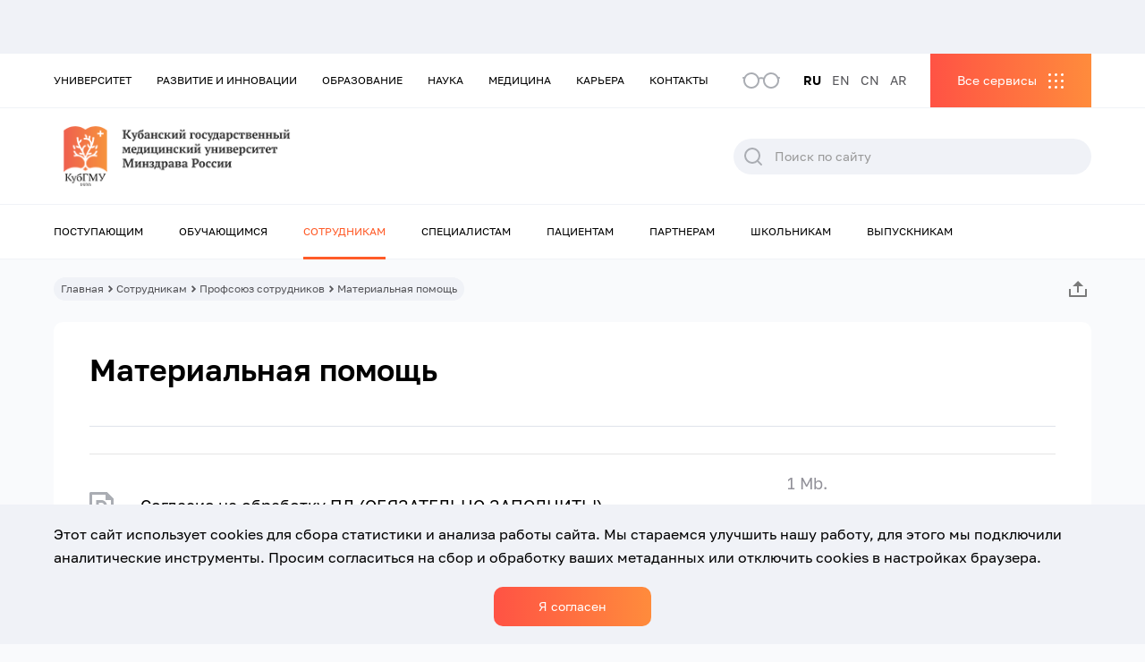

--- FILE ---
content_type: image/svg+xml
request_url: https://www.ksma.ru/wp-content/themes/ksma/assets/icons/file/icon-file-pdf-gray.svg
body_size: 659
content:
<svg width="18" height="20" viewBox="0 0 18 20" fill="none" xmlns="http://www.w3.org/2000/svg">
<path d="M9 14H5V6H9C10.0609 6 11.0783 6.42143 11.8284 7.17157C12.5786 7.92172 13 8.93913 13 10C13 11.0609 12.5786 12.0783 11.8284 12.8284C11.0783 13.5786 10.0609 14 9 14ZM7 8V12H9C9.53043 12 10.0391 11.7893 10.4142 11.4142C10.7893 11.0391 11 10.5304 11 10C11 9.46957 10.7893 8.96086 10.4142 8.58579C10.0391 8.21071 9.53043 8 9 8H7ZM12 2H2V18H16V6H12V2ZM0 0.992C0 0.444 0.447 0 0.999 0H13L18 5V18.993C18.0009 19.1243 17.976 19.2545 17.9266 19.3762C17.8772 19.4979 17.8043 19.6087 17.7121 19.7022C17.6199 19.7957 17.5101 19.8701 17.3892 19.9212C17.2682 19.9723 17.1383 19.9991 17.007 20H0.993C0.730378 19.9982 0.479017 19.8931 0.293218 19.7075C0.107418 19.5219 0.00209465 19.2706 0 19.008V0.992Z" fill="#AAADB3"/>
</svg>


--- FILE ---
content_type: image/svg+xml
request_url: https://www.ksma.ru/wp-content/themes/ksma/assets/icons/icon-services-2.svg
body_size: 1391
content:
<svg width="48" height="48" viewBox="0 0 48 48" fill="none" xmlns="http://www.w3.org/2000/svg">
<path fill-rule="evenodd" clip-rule="evenodd" d="M33.6 1.2H14.4C7.10984 1.2 1.2 7.10984 1.2 14.4V33.6C1.2 40.8902 7.10984 46.8 14.4 46.8H33.6C40.8902 46.8 46.8 40.8902 46.8 33.6V14.4C46.8 7.10984 40.8902 1.2 33.6 1.2ZM14.4 0C6.4471 0 0 6.4471 0 14.4V33.6C0 41.5529 6.4471 48 14.4 48H33.6C41.5529 48 48 41.5529 48 33.6V14.4C48 6.4471 41.5529 0 33.6 0H14.4Z" fill="url(#paint0_linear_1060)"/>
<path d="M34.8 20.4V34.7916C34.8011 34.9492 34.7712 35.1054 34.7119 35.2515C34.6526 35.3975 34.5651 35.5304 34.4545 35.6426C34.3438 35.7548 34.2122 35.8441 34.067 35.9054C33.9218 35.9668 33.766 35.9989 33.6084 36H14.3916C14.0758 36 13.7729 35.8746 13.5494 35.6514C13.326 35.4282 13.2003 35.1254 13.2 34.8096V13.1904C13.2 12.546 13.7364 12 14.3976 12H26.4V19.2C26.4 19.5183 26.5264 19.8235 26.7515 20.0485C26.9765 20.2736 27.2817 20.4 27.6 20.4H34.8ZM34.8 18H28.8V12.0036L34.8 18ZM19.2 18V20.4H22.8V18H19.2ZM19.2 22.8V25.2H28.8V22.8H19.2ZM19.2 27.6V30H28.8V27.6H19.2Z" fill="url(#paint1_linear_1060)"/>
<defs>
<linearGradient id="paint0_linear_1060" x1="-4.56968e-08" y1="55.2" x2="57.6" y2="4.55856e-06" gradientUnits="userSpaceOnUse">
<stop stop-color="#7DB9FF"/>
<stop offset="1" stop-color="#2F2BFF"/>
</linearGradient>
<linearGradient id="paint1_linear_1060" x1="-4.56968e-08" y1="55.2" x2="57.6" y2="4.55856e-06" gradientUnits="userSpaceOnUse">
<stop stop-color="#7DB9FF"/>
<stop offset="1" stop-color="#2F2BFF"/>
</linearGradient>
</defs>
</svg>


--- FILE ---
content_type: image/svg+xml
request_url: https://www.ksma.ru/wp-content/themes/ksma/assets/icons/icon-services-7.svg
body_size: 1242
content:
<svg width="48" height="48" viewBox="0 0 48 48" fill="none" xmlns="http://www.w3.org/2000/svg">
<path fill-rule="evenodd" clip-rule="evenodd" d="M33.6 1.2H14.4C7.10984 1.2 1.2 7.10984 1.2 14.4V33.6C1.2 40.8902 7.10984 46.8 14.4 46.8H33.6C40.8902 46.8 46.8 40.8902 46.8 33.6V14.4C46.8 7.10984 40.8902 1.2 33.6 1.2ZM14.4 0C6.4471 0 0 6.4471 0 14.4V33.6C0 41.5529 6.4471 48 14.4 48H33.6C41.5529 48 48 41.5529 48 33.6V14.4C48 6.4471 41.5529 0 33.6 0H14.4Z" fill="url(#paint0_linear_1060_19819)"/>
<path d="M29.7084 12L20.7492 20.9592L20.7588 26.0556L25.8444 26.0472L34.8 17.0916V34.8C34.8 35.1183 34.6736 35.4235 34.4485 35.6485C34.2235 35.8736 33.9183 36 33.6 36H14.4C14.0817 36 13.7765 35.8736 13.5515 35.6485C13.3264 35.4235 13.2 35.1183 13.2 34.8V13.2C13.2 12.8817 13.3264 12.5765 13.5515 12.3515C13.7765 12.1264 14.0817 12 14.4 12H29.7084ZM34.182 10.92L35.88 12.6192L24.8496 23.6496L23.1552 23.6532L23.1528 21.9528L34.182 10.92Z" fill="url(#paint1_linear_1060_19819)"/>
<defs>
<linearGradient id="paint0_linear_1060_19819" x1="-8.4" y1="50.4" x2="42" y2="10.2" gradientUnits="userSpaceOnUse">
<stop stop-color="#46FB07"/>
<stop offset="1" stop-color="#48BD00"/>
</linearGradient>
<linearGradient id="paint1_linear_1060_19819" x1="-8.4" y1="50.4" x2="42" y2="10.2" gradientUnits="userSpaceOnUse">
<stop stop-color="#46FB07"/>
<stop offset="1" stop-color="#48BD00"/>
</linearGradient>
</defs>
</svg>


--- FILE ---
content_type: image/svg+xml
request_url: https://www.ksma.ru/wp-content/themes/ksma/assets/icons/file/icon-file-doc-gray.svg
body_size: 376
content:
<svg width="18" height="20" viewBox="0 0 18 20" fill="none" xmlns="http://www.w3.org/2000/svg">
<path d="M13 6V14H11L9 12L7 14H5V6H7V11L9 9L11 11V6H12V2H2V18H16V6H13ZM0 0.992C0 0.444 0.447 0 0.999 0H13L18 5V18.993C18.0009 19.1243 17.976 19.2545 17.9266 19.3762C17.8772 19.4979 17.8043 19.6087 17.7121 19.7022C17.6199 19.7957 17.5101 19.8701 17.3892 19.9212C17.2682 19.9723 17.1383 19.9991 17.007 20H0.993C0.730378 19.9982 0.479017 19.8931 0.293218 19.7075C0.107418 19.5219 0.00209465 19.2706 0 19.008V0.992Z" fill="#AAADB3"/>
</svg>


--- FILE ---
content_type: image/svg+xml
request_url: https://www.ksma.ru/wp-content/themes/ksma/assets/icons/icon-search-gray.svg
body_size: 272
content:
<svg width="24" height="24" viewBox="0 0 24 24" fill="none" xmlns="http://www.w3.org/2000/svg">
<path d="M11 19C15.4183 19 19 15.4183 19 11C19 6.58172 15.4183 3 11 3C6.58172 3 3 6.58172 3 11C3 15.4183 6.58172 19 11 19Z" stroke="#AAADB3" stroke-width="2" stroke-linecap="round" stroke-linejoin="round"/>
<path d="M20.9984 21L16.6484 16.65" stroke="#AAADB3" stroke-width="2" stroke-linecap="round" stroke-linejoin="round"/>
</svg>


--- FILE ---
content_type: image/svg+xml
request_url: https://www.ksma.ru/wp-content/themes/ksma/assets/icons/icon-services-4.svg
body_size: 1829
content:
<svg width="48" height="48" viewBox="0 0 48 48" fill="none" xmlns="http://www.w3.org/2000/svg">
<path fill-rule="evenodd" clip-rule="evenodd" d="M33.6 1.2H14.4C7.10984 1.2 1.2 7.10984 1.2 14.4V33.6C1.2 40.8902 7.10984 46.8 14.4 46.8H33.6C40.8902 46.8 46.8 40.8902 46.8 33.6V14.4C46.8 7.10984 40.8902 1.2 33.6 1.2ZM14.4 0C6.4471 0 0 6.4471 0 14.4V33.6C0 41.5529 6.4471 48 14.4 48H33.6C41.5529 48 48 41.5529 48 33.6V14.4C48 6.4471 41.5529 0 33.6 0H14.4Z" fill="url(#paint0_linear_1060_19813)"/>
<path d="M24 14.4L15.6 12L24 9.6L32.4 12L24 14.4Z" fill="url(#paint1_linear_1060_19813)"/>
<path fill-rule="evenodd" clip-rule="evenodd" d="M18.8072 15.4125L23.9998 16.8961L29.1927 15.4124C30.4794 16.752 31.2 18.5389 31.2 20.4C31.2 22.3096 30.4414 24.1409 29.0912 25.4912C27.7409 26.8414 25.9096 27.6 24 27.6C23.0545 27.6 22.1182 27.4138 21.2447 27.0519C20.3711 26.6901 19.5774 26.1598 18.9088 25.4912C18.2402 24.8226 17.7099 24.0289 17.3481 23.1553C16.9862 22.2818 16.8 21.3455 16.8 20.4C16.8 19.4545 16.9862 18.5182 17.3481 17.6447C17.6914 16.8159 18.1864 16.0589 18.8072 15.4125ZM14.4 36V38.4H33.6V36C33.6 34.4087 32.9679 32.8826 31.8426 31.7574C30.7174 30.6322 29.1913 30 27.6 30H20.4C18.8087 30 17.2826 30.6322 16.1574 31.7574C15.0321 32.8826 14.4 34.4087 14.4 36Z" fill="url(#paint2_linear_1060_19813)"/>
<defs>
<linearGradient id="paint0_linear_1060_19813" x1="12.8105" y1="-14.1215" x2="47.4501" y2="50.187" gradientUnits="userSpaceOnUse">
<stop stop-color="#FF3948"/>
<stop offset="1" stop-color="#FF820E"/>
</linearGradient>
<linearGradient id="paint1_linear_1060_19813" x1="12.8105" y1="-14.1215" x2="47.4501" y2="50.187" gradientUnits="userSpaceOnUse">
<stop stop-color="#FF3948"/>
<stop offset="1" stop-color="#FF820E"/>
</linearGradient>
<linearGradient id="paint2_linear_1060_19813" x1="12.8105" y1="-14.1215" x2="47.4501" y2="50.187" gradientUnits="userSpaceOnUse">
<stop stop-color="#FF3948"/>
<stop offset="1" stop-color="#FF820E"/>
</linearGradient>
</defs>
</svg>


--- FILE ---
content_type: image/svg+xml
request_url: https://www.ksma.ru/wp-content/themes/ksma/assets/icons/icon-footer-email-gray.svg
body_size: 515
content:
<svg width="18" height="16" viewBox="0 0 18 16" fill="none" xmlns="http://www.w3.org/2000/svg">
<path d="M1.50001 0.5H16.5C16.721 0.5 16.933 0.587797 17.0893 0.744078C17.2455 0.900358 17.3333 1.11232 17.3333 1.33333V14.6667C17.3333 14.8877 17.2455 15.0996 17.0893 15.2559C16.933 15.4122 16.721 15.5 16.5 15.5H1.50001C1.27899 15.5 1.06703 15.4122 0.910749 15.2559C0.754469 15.0996 0.666672 14.8877 0.666672 14.6667V1.33333C0.666672 1.11232 0.754469 0.900358 0.910749 0.744078C1.06703 0.587797 1.27899 0.5 1.50001 0.5ZM15.6667 4.03167L9.06001 9.94833L2.33334 4.01333V13.8333H15.6667V4.03167ZM2.75917 2.16667L9.05084 7.71833L15.2517 2.16667H2.75917Z" fill="#C2C5CC"/>
</svg>


--- FILE ---
content_type: image/svg+xml
request_url: https://www.ksma.ru/wp-content/themes/ksma/assets/icons/icon-social-telegram.svg
body_size: 429
content:
<svg width="28" height="28" fill="none" xmlns="http://www.w3.org/2000/svg"><path fill-rule="evenodd" clip-rule="evenodd" d="M28 14c0 7.732-6.268 14-14 14S0 21.732 0 14 6.268 0 14 0s14 6.268 14 14Zm-18.527.954L6.247 13.75a.38.38 0 0 1-.003-.711l13.239-5.107a.38.38 0 0 1 .509.432l-2.376 11.428a.38.38 0 0 1-.596.23l-3.243-2.355a.536.536 0 0 0-.654.018l-1.798 1.466a.38.38 0 0 1-.603-.181l-1.249-4.016Zm7.352-4.524-6.304 3.883a.635.635 0 0 0-.278.714l.682 2.396c.048.17.295.152.318-.023l.177-1.314a1.08 1.08 0 0 1 .335-.645l5.203-4.837c.097-.09-.02-.243-.133-.174Z" fill="#38B6ED"/></svg>

--- FILE ---
content_type: image/svg+xml
request_url: https://www.ksma.ru/wp-content/themes/ksma/assets/icons/icon-services-8.svg
body_size: 1648
content:
<svg width="48" height="48" viewBox="0 0 48 48" fill="none" xmlns="http://www.w3.org/2000/svg">
<path fill-rule="evenodd" clip-rule="evenodd" d="M33.6 1.2H14.4C7.10984 1.2 1.2 7.10984 1.2 14.4V33.6C1.2 40.8902 7.10984 46.8 14.4 46.8H33.6C40.8902 46.8 46.8 40.8902 46.8 33.6V14.4C46.8 7.10984 40.8902 1.2 33.6 1.2ZM14.4 0C6.4471 0 0 6.4471 0 14.4V33.6C0 41.5529 6.4471 48 14.4 48H33.6C41.5529 48 48 41.5529 48 33.6V14.4C48 6.4471 41.5529 0 33.6 0H14.4Z" fill="url(#paint0_linear_1060_19823)"/>
<path fill-rule="evenodd" clip-rule="evenodd" d="M25.2 37.2H33.6V33.6C33.6 32.0087 32.9679 30.4826 31.8426 29.3574C30.7174 28.2321 29.1913 27.6 27.6 27.6H20.4C18.8087 27.6 17.2826 28.2321 16.1574 29.3574C15.0321 30.4826 14.4 32.0087 14.4 33.6V37.2H22.8V31.2H25.2V37.2ZM21.2447 24.6519C22.1182 25.0138 23.0545 25.2 24 25.2C25.9096 25.2 27.7409 24.4414 29.0912 23.0912C30.4414 21.7409 31.2 19.9096 31.2 18C31.2 16.0904 30.4414 14.2591 29.0912 12.9088C27.7409 11.5586 25.9096 10.8 24 10.8C23.0545 10.8 22.1182 10.9862 21.2447 11.3481C20.3711 11.7099 19.5774 12.2402 18.9088 12.9088C18.2402 13.5774 17.7099 14.3711 17.3481 15.2447C16.9862 16.1182 16.8 17.0545 16.8 18C16.8 18.9455 16.9862 19.8818 17.3481 20.7553C17.7099 21.6289 18.2402 22.4226 18.9088 23.0912C19.5774 23.7598 20.3711 24.2901 21.2447 24.6519Z" fill="url(#paint1_linear_1060_19823)"/>
<defs>
<linearGradient id="paint0_linear_1060_19823" x1="12.8105" y1="-14.1215" x2="47.4501" y2="50.187" gradientUnits="userSpaceOnUse">
<stop stop-color="#FF3948"/>
<stop offset="1" stop-color="#FF820E"/>
</linearGradient>
<linearGradient id="paint1_linear_1060_19823" x1="12.8105" y1="-14.1215" x2="47.4501" y2="50.187" gradientUnits="userSpaceOnUse">
<stop stop-color="#FF3948"/>
<stop offset="1" stop-color="#FF820E"/>
</linearGradient>
</defs>
</svg>


--- FILE ---
content_type: image/svg+xml
request_url: https://www.ksma.ru/wp-content/themes/ksma/assets/icons/icon-dots-white.svg
body_size: 393
content:
<svg width="17" height="17" viewBox="0 0 17 17" fill="none" xmlns="http://www.w3.org/2000/svg">
<circle cx="1.5" cy="8.5" r="1.5" fill="white"/>
<circle cx="1.5" cy="1.5" r="1.5" fill="white"/>
<circle cx="1.5" cy="15.5" r="1.5" fill="white"/>
<circle cx="8.5" cy="8.5" r="1.5" fill="white"/>
<circle cx="8.5" cy="1.5" r="1.5" fill="white"/>
<circle cx="8.5" cy="15.5" r="1.5" fill="white"/>
<circle cx="15.5" cy="8.5" r="1.5" fill="white"/>
<circle cx="15.5" cy="1.5" r="1.5" fill="white"/>
<circle cx="15.5" cy="15.5" r="1.5" fill="white"/>
</svg>
